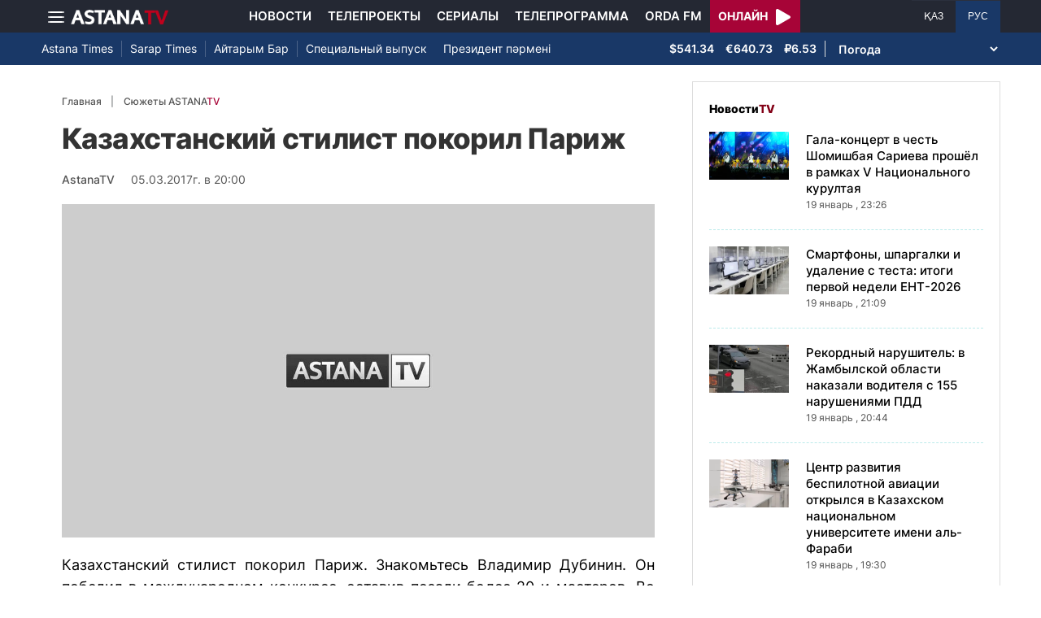

--- FILE ---
content_type: text/html; charset=UTF-8
request_url: https://astanatv.kz/ru/news/11788/
body_size: 9674
content:
<!DOCTYPE html>
<html lang="ru" class="no-js" >
<head >
    <meta charset="utf-8">
    <meta name="viewport" content="width=device-width, initial-scale=1, shrink-to-fit=no">
    <meta name="robots" content="follow, index, max-snippet:-1, max-video-preview:-1, max-image-preview:large" />
<meta property="og:type" content="website" />
<meta charset="UTF-8" />


    <title>Казахстанский стилист покорил Париж</title>
    <meta name="description" content="Казахстанский стилист покорил Париж. Знакомьтесь Владимир Дубинин. Онпобедил в международном конкурсе, оставив позади более 20-и мастеров. Вофранцузской столице наш земляк удостоился звания – «Парикмахер Высокой моды». Аего образ «Богиня вселенной» поразил супер профессиональное жюри. В интервьюнашей программе Владимир признался, победа для него стала неожиданностью. Вкакой-то момент даже собирался покинуть церемонию, вспоминает стилист.">
        
    <meta name="robots" content="follow, index, max-snippet:-1, max-video-preview:-1, max-image-preview:large"/>

    <meta property="og:site_name" content="Телеканал «Астана»"/>
    <meta property="og:type" content="article">
    <meta property="og:title"
          content=" Казахстанский стилист покорил Париж"/>
    <meta property="og:url" content="https://astanatv.kz/ru/news/11788/"/>
    <meta property="og:description"
          content="Казахстанский стилист покорил Париж. Знакомьтесь Владимир Дубинин. Онпобедил в международном конкурсе, оставив позади более 20-и мастеров. Вофранцузской столице наш земляк удостоился звания – «Парикмахер Высокой моды». Аего образ «Богиня вселенной» поразил супер профессиональное жюри. В интервьюнашей программе Владимир признался, победа для него стала неожиданностью. Вкакой-то момент даже собирался покинуть церемонию, вспоминает стилист."/>
    <meta property="og:locale" content="ru_RU"/>
    <meta property="og:image"
          content="/build/static/noimg.jpg"/>
    <meta property="og:image:alt" content=" Казахстанский стилист покорил Париж"/>
    <meta property="og:image:secure_url"
          content="/build/static/noimg.jpg"/>
    <meta property="og:image:width" content="1200"/>
    <meta property="og:image:height" content="600"/>
    <meta property="og:image:type" content="image/jpeg"/>
    <meta property="og:updated_time" content="2017-03-05T20:00:00+00:00"/>

    
    <meta property="article:section" content="Новости"/>
    <meta property="article:published_time" content="2017-03-05T20:00:00+00:00"/>
    <meta property="article:modified_time" content="2017-03-05T20:00:00+00:00"/>

    <meta property="twitter:image"
          content="/build/static/noimg.jpg"/>
    <meta property="twitter:card" content="summary_large_image"/>
    <meta property="twitter:title" content=" Казахстанский стилист покорил Париж"/>
    <meta property="twitter:description"
          content="Казахстанский стилист покорил Париж. Знакомьтесь Владимир Дубинин. Онпобедил в международном конкурсе, оставив позади более 20-и мастеров. Вофранцузской столице наш земляк удостоился звания – «Парикмахер Высокой моды». Аего образ «Богиня вселенной» поразил супер профессиональное жюри. В интервьюнашей программе Владимир признался, победа для него стала неожиданностью. Вкакой-то момент даже собирался покинуть церемонию, вспоминает стилист."/>

    <meta name="_mg-domain-verification" content="aedf7e65945aa1dbdfde0761437f1148"/>

    <link rel="canonical" href="https://astanatv.kz/ru/news/11788/"/>

    

        <link href="https://astanatv.kz/ru/amp/news/11788/" rel="amphtml"/>

    <link rel="preconnect" href="https://fonts.googleapis.com">
    <link rel="preconnect" href="https://fonts.gstatic.com" crossorigin>

                <script type="application/ld+json">{"@context":"https:\/\/schema.org","@type":"WebSite","@id":"https:\/\/astanatv.kz\/#website","url":"https:\/\/astanatv.kz\/","name":"\u0422\u0435\u043b\u0435\u043a\u0430\u043d\u0430\u043b \u00ab\u0410\u0441\u0442\u0430\u043d\u0430\u00bb","potentialAction":{"@type":"SearchAction","target":"https:\/\/astanatv.kz\/ru\/search\/?search_text={search_term_string}","query-input":"required name=search_term_string"}}</script>
        <script type="application/ld+json">{"@context":"https:\/\/schema.org","@type":"Organization","@id":"https:\/\/astanatv.kz\/#organization","name":"\u0422\u0435\u043b\u0435\u043a\u0430\u043d\u0430\u043b \u00ab\u0410\u0441\u0442\u0430\u043d\u0430\u00bb","email":"astanatv@astv.kz","url":"https:\/\/astanatv.kz\/","sameAs":["https:\/\/www.facebook.com\/astanatv.kz","https:\/\/www.youtube.com\/channel\/UCW_q74Noz35H7H39aoY4Vog","https:\/\/www.youtube.com\/channel\/UC3Pfd0RWKrcxzonhvFI2RVg","https:\/\/www.youtube.com\/@astanatvshow","https:\/\/www.instagram.com\/astanatv.kz\/","https:\/\/www.instagram.com\/astana.series\/?theme=dark","https:\/\/twitter.com\/AstanaTV","https:\/\/t.me\/astana_arnasy","https:\/\/www.tiktok.com\/@astanaseries?lang=ru-RU","https:\/\/www.tiktok.com\/@astanatvt?lang=ru-RU","https:\/\/aitube.page.link\/wt2b"],"address":{"@type":"PostalAddress","streetAddress":"\u0443\u043b\u0438\u0446\u0430 \u0416\u0435\u043b\u0442\u043e\u043a\u0441\u0430\u043d, 51","addressLocality":"\u0433. \u0410\u0441\u0442\u0430\u043d\u0430","addressRegion":"\u0433. \u0410\u0441\u0442\u0430\u043d\u0430","postalCode":"010000","addressCountry":{"@type":"Country","name":"KZ"}},"contactPoint":{"@type":"ContactPoint","telephone":"+7 (7172) 39-37-58","contactType":"technical support"},"logo":{"@type":"ImageObject","url":"https:\/\/astanatv.kz\/build\/static\/default.png","width":1200,"height":180}}</script>
    

    <script type="application/ld+json">{"@context":"https:\/\/schema.org","@type":"NewsArticle","name":" \u041a\u0430\u0437\u0430\u0445\u0441\u0442\u0430\u043d\u0441\u043a\u0438\u0439 \u0441\u0442\u0438\u043b\u0438\u0441\u0442 \u043f\u043e\u043a\u043e\u0440\u0438\u043b \u041f\u0430\u0440\u0438\u0436","headline":" \u041a\u0430\u0437\u0430\u0445\u0441\u0442\u0430\u043d\u0441\u043a\u0438\u0439 \u0441\u0442\u0438\u043b\u0438\u0441\u0442 \u043f\u043e\u043a\u043e\u0440\u0438\u043b \u041f\u0430\u0440\u0438\u0436","description":"\u041a\u0430\u0437\u0430\u0445\u0441\u0442\u0430\u043d\u0441\u043a\u0438\u0439 \u0441\u0442\u0438\u043b\u0438\u0441\u0442 \u043f\u043e\u043a\u043e\u0440\u0438\u043b \u041f\u0430\u0440\u0438\u0436. \u0417\u043d\u0430\u043a\u043e\u043c\u044c\u0442\u0435\u0441\u044c \u0412\u043b\u0430\u0434\u0438\u043c\u0438\u0440 \u0414\u0443\u0431\u0438\u043d\u0438\u043d. \u041e\u043d\u043f\u043e\u0431\u0435\u0434\u0438\u043b \u0432 \u043c\u0435\u0436\u0434\u0443\u043d\u0430\u0440\u043e\u0434\u043d\u043e\u043c \u043a\u043e\u043d\u043a\u0443\u0440\u0441\u0435, \u043e\u0441\u0442\u0430\u0432\u0438\u0432 \u043f\u043e\u0437\u0430\u0434\u0438 \u0431\u043e\u043b\u0435\u0435 20-\u0438 \u043c\u0430\u0441\u0442\u0435\u0440\u043e\u0432. \u0412\u043e\u0444\u0440\u0430\u043d\u0446\u0443\u0437\u0441\u043a\u043e\u0439 \u0441\u0442\u043e\u043b\u0438\u0446\u0435 \u043d\u0430\u0448 \u0437\u0435\u043c\u043b\u044f\u043a \u0443\u0434\u043e\u0441\u0442\u043e\u0438\u043b\u0441\u044f \u0437\u0432\u0430\u043d\u0438\u044f \u2013 \u00ab\u041f\u0430\u0440\u0438\u043a\u043c\u0430\u0445\u0435\u0440 \u0412\u044b\u0441\u043e\u043a\u043e\u0439 \u043c\u043e\u0434\u044b\u00bb. \u0410\u0435\u0433\u043e \u043e\u0431\u0440\u0430\u0437 \u00ab\u0411\u043e\u0433\u0438\u043d\u044f \u0432\u0441\u0435\u043b\u0435\u043d\u043d\u043e\u0439\u00bb \u043f\u043e\u0440\u0430\u0437\u0438\u043b \u0441\u0443\u043f\u0435\u0440 \u043f\u0440\u043e\u0444\u0435\u0441\u0441\u0438\u043e\u043d\u0430\u043b\u044c\u043d\u043e\u0435 \u0436\u044e\u0440\u0438. \u0412 \u0438\u043d\u0442\u0435\u0440\u0432\u044c\u044e\u043d\u0430\u0448\u0435\u0439 \u043f\u0440\u043e\u0433\u0440\u0430\u043c\u043c\u0435 \u0412\u043b\u0430\u0434\u0438\u043c\u0438\u0440 \u043f\u0440\u0438\u0437\u043d\u0430\u043b\u0441\u044f, \u043f\u043e\u0431\u0435\u0434\u0430 \u0434\u043b\u044f \u043d\u0435\u0433\u043e \u0441\u0442\u0430\u043b\u0430 \u043d\u0435\u043e\u0436\u0438\u0434\u0430\u043d\u043d\u043e\u0441\u0442\u044c\u044e. \u0412\u043a\u0430\u043a\u043e\u0439-\u0442\u043e \u043c\u043e\u043c\u0435\u043d\u0442 \u0434\u0430\u0436\u0435 \u0441\u043e\u0431\u0438\u0440\u0430\u043b\u0441\u044f \u043f\u043e\u043a\u0438\u043d\u0443\u0442\u044c \u0446\u0435\u0440\u0435\u043c\u043e\u043d\u0438\u044e, \u0432\u0441\u043f\u043e\u043c\u0438\u043d\u0430\u0435\u0442 \u0441\u0442\u0438\u043b\u0438\u0441\u0442.","articleBody":"\u041a\u0430\u0437\u0430\u0445\u0441\u0442\u0430\u043d\u0441\u043a\u0438\u0439 \u0441\u0442\u0438\u043b\u0438\u0441\u0442 \u043f\u043e\u043a\u043e\u0440\u0438\u043b \u041f\u0430\u0440\u0438\u0436. \u0417\u043d\u0430\u043a\u043e\u043c\u044c\u0442\u0435\u0441\u044c \u0412\u043b\u0430\u0434\u0438\u043c\u0438\u0440 \u0414\u0443\u0431\u0438\u043d\u0438\u043d. \u041e\u043d\r\n\u043f\u043e\u0431\u0435\u0434\u0438\u043b \u0432 \u043c\u0435\u0436\u0434\u0443\u043d\u0430\u0440\u043e\u0434\u043d\u043e\u043c \u043a\u043e\u043d\u043a\u0443\u0440\u0441\u0435, \u043e\u0441\u0442\u0430\u0432\u0438\u0432 \u043f\u043e\u0437\u0430\u0434\u0438 \u0431\u043e\u043b\u0435\u0435 20-\u0438 \u043c\u0430\u0441\u0442\u0435\u0440\u043e\u0432. \u0412\u043e\r\n\u0444\u0440\u0430\u043d\u0446\u0443\u0437\u0441\u043a\u043e\u0439 \u0441\u0442\u043e\u043b\u0438\u0446\u0435 \u043d\u0430\u0448 \u0437\u0435\u043c\u043b\u044f\u043a \u0443\u0434\u043e\u0441\u0442\u043e\u0438\u043b\u0441\u044f \u0437\u0432\u0430\u043d\u0438\u044f \u2013 \u00ab\u041f\u0430\u0440\u0438\u043a\u043c\u0430\u0445\u0435\u0440 \u0412\u044b\u0441\u043e\u043a\u043e\u0439 \u043c\u043e\u0434\u044b\u00bb. \u0410\r\n\u0435\u0433\u043e \u043e\u0431\u0440\u0430\u0437 \u00ab\u0411\u043e\u0433\u0438\u043d\u044f \u0432\u0441\u0435\u043b\u0435\u043d\u043d\u043e\u0439\u00bb \u043f\u043e\u0440\u0430\u0437\u0438\u043b \u0441\u0443\u043f\u0435\u0440 \u043f\u0440\u043e\u0444\u0435\u0441\u0441\u0438\u043e\u043d\u0430\u043b\u044c\u043d\u043e\u0435 \u0436\u044e\u0440\u0438. \u0412 \u0438\u043d\u0442\u0435\u0440\u0432\u044c\u044e\r\n\u043d\u0430\u0448\u0435\u0439 \u043f\u0440\u043e\u0433\u0440\u0430\u043c\u043c\u0435 \u0412\u043b\u0430\u0434\u0438\u043c\u0438\u0440 \u043f\u0440\u0438\u0437\u043d\u0430\u043b\u0441\u044f, \u043f\u043e\u0431\u0435\u0434\u0430 \u0434\u043b\u044f \u043d\u0435\u0433\u043e \u0441\u0442\u0430\u043b\u0430 \u043d\u0435\u043e\u0436\u0438\u0434\u0430\u043d\u043d\u043e\u0441\u0442\u044c\u044e. \u0412\r\n\u043a\u0430\u043a\u043e\u0439-\u0442\u043e \u043c\u043e\u043c\u0435\u043d\u0442 \u0434\u0430\u0436\u0435 \u0441\u043e\u0431\u0438\u0440\u0430\u043b\u0441\u044f \u043f\u043e\u043a\u0438\u043d\u0443\u0442\u044c \u0446\u0435\u0440\u0435\u043c\u043e\u043d\u0438\u044e, \u0432\u0441\u043f\u043e\u043c\u0438\u043d\u0430\u0435\u0442 \u0441\u0442\u0438\u043b\u0438\u0441\u0442.\r\n\r\n\u0412\u043b\u0430\u0434\u0438\u043c\u0438\u0440 \u0414\u0443\u0431\u0438\u043d\u0438\u043d, \u043f\u043e\u0431\u0435\u0434\u0438\u0442\u0435\u043b\u044c \u043a\u043e\u043d\u043a\u0443\u0440\u0441\u0430 \u00abHCF Trophy International Hairdesign Contest\u00bb:\r\n\r\n\u041f\u0435\u0440\u0432\u043e\u0435 \u043c\u0435\u0441\u0442\u043e \u043e\u0431\u044a\u044f\u0432\u0438\u043b\u0438 \u0438 \u044f \u0443\u0436\u0435 \u0441\u0434\u0435\u043b\u0430\u043b \u0448\u0430\u0433 \u043d\u0430\u0437\u0430\u0434, \u0434\u0443\u043c\u0430\u044e \u043d\u0430\u0434\u043e\r\n\u043e\u0442\u0441\u044e\u0434\u0430 \u0443\u0445\u043e\u0434\u0438\u0442\u044c, \u0441\u043e \u0441\u0446\u0435\u043d\u044b, \u0434\u0443\u043c\u0430\u044e \u043d\u0443 \u0432\u0441\u0435 \u043f\u0440\u043e\u043b\u0435\u0442\u0435\u043b\u2026, \u043a\u0430\u043a \u0444\u0430\u043d\u0435\u0440\u0430 \u043d\u0430\u0434 \u041f\u0430\u0440\u0438\u0436\u0435\u043c?\r\n\u041a\u0441\u0442\u0430\u0442\u0438 \u0432 \u043f\u0440\u044f\u043c\u043e\u043c \u0441\u043c\u044b\u0441\u043b\u0435 \u044d\u0442\u043e\u0433\u043e \u0441\u043b\u043e\u0432\u0430. \u0418 \u043e\u0431\u044a\u044f\u0432\u043b\u044f\u044e\u0442 \u0432\u0438\u043d\u0435\u0440 \u2013 \u0412\u043b\u0430\u0434\u0438\u043c\u0438\u0440 \u0414\u0443\u0431\u0438\u043d\u0438\u043d,\r\n\u043a\u043e\u043d\u0435\u0447\u043d\u043e \u044d\u043c\u043e\u0446\u0438\u0438 \u0441\u0447\u0430\u0441\u0442\u044c\u0435, \u0440\u0430\u0434\u043e\u0441\u0442\u044c, \u0447\u0442\u043e \u044f \u043b\u0443\u0447\u0448\u0438\u0439\u00bb.\r\n\r\n\r\n\r\n\r\n\u0412\u043b\u0430\u0434\u0438\u043c\u0438\u0440 \u0414\u0443\u0431\u0438\u043d\u0438\u043d \u0440\u043e\u0434\u0438\u043b\u0441\u044f \u0438 \u0432\u044b\u0440\u043e\u0441 \u0432 \u0423\u0441\u0442\u044c-\u041a\u0430\u043c\u0435\u043d\u043e\u0433\u043e\u0440\u0441\u043a\u0435. \u0421\u0435\u0439\u0447\u0430\u0441 \u0436\u0438\u0432\u0435\u0442 \u043d\u0430\r\n2 \u0433\u043e\u0440\u043e\u0434\u0430, \u0438\u043c\u0435\u0435\u0442 \u0441\u043e\u0431\u0441\u0442\u0432\u0435\u043d\u043d\u044b\u0439 \u0441\u0430\u043b\u043e\u043d \u0432 \u041c\u043e\u0441\u043a\u0432\u0435. \u0421\u0442\u0438\u043b\u0438\u0441\u0442 \u043c\u0435\u0447\u0442\u0430\u0435\u0442 \u043f\u043e\u0434\u043d\u044f\u0442\u044c \u043f\u0430\u0440\u0438\u043a\u043c\u0430\u0445\u0435\u0440\u0441\u043a\u043e\u0435\r\n\u0434\u0435\u043b\u043e \u0432 \u041a\u0430\u0437\u0430\u0445\u0441\u0442\u0430\u043d\u0435 \u043d\u0430 \u0431\u043e\u043b\u0435\u0435 \u0432\u044b\u0441\u043e\u043a\u0438\u0439 \u0443\u0440\u043e\u0432\u0435\u043d\u044c. \u0412 \u0431\u043b\u0438\u0436\u0430\u0439\u0448\u0435\u0435 \u0432\u0440\u0435\u043c\u044f \u043e\u043d \u043d\u0430\u043c\u0435\u0440\u0435\u043d\r\n\u043e\u0442\u043a\u0440\u044b\u0442\u044c \u0443\u0447\u0435\u0431\u043d\u044b\u0439 \u0446\u0435\u043d\u0442\u0440, \u0433\u0434\u0435 \u0441\u043c\u043e\u0433\u0443\u0442 \u043f\u043e\u0432\u044b\u0448\u0430\u0442\u044c \u0441\u0432\u043e\u0438 \u043d\u0430\u0432\u044b\u043a\u0438 \u043e\u0442\u0435\u0447\u0435\u0441\u0442\u0432\u0435\u043d\u043d\u044b\u0435 \u043c\u0430\u0441\u0442\u0435\u0440\u0430.\r\n\u041f\u043e\u0434\u0434\u0435\u0440\u0436\u0430\u0442\u044c \u043a\u0430\u0437\u0430\u0445\u0441\u0442\u0430\u043d\u0446\u0430 \u0443\u0436\u0435 \u0441\u043e\u0433\u043b\u0430\u0441\u0438\u043b\u0430\u0441\u044c \u0438\u0437\u0432\u0435\u0441\u0442\u043d\u0430\u044f \u0444\u0440\u0430\u043d\u0446\u0443\u0437\u0441\u043a\u0430\u044f \u043a\u043e\u043c\u043f\u0430\u043d\u0438\u044f.\u0026nbsp;\u0026nbsp;\r\n\r\n\r\n\r\n\r\n","dateCreated":"2017-03-05T20:00:00+00:00","datePublished":"2017-03-05T20:00:00+00:00","dateModified":"2017-03-05T20:00:00+00:00","articleSection":"\u041d\u043e\u0432\u043e\u0441\u0442\u0438","publisher":{"@type":"Organization","name":"\u0422\u0435\u043b\u0435\u043a\u0430\u043d\u0430\u043b \u00ab\u0410\u0441\u0442\u0430\u043d\u0430\u00bb","url":"\/","address":{"@type":"PostalAddress","streetAddress":"\u0443\u043b\u0438\u0446\u0430 \u0416\u0435\u043b\u0442\u043e\u043a\u0441\u0430\u043d, 51","addressLocality":"\u0433. \u0410\u0441\u0442\u0430\u043d\u0430","addressRegion":"\u0433. \u0410\u0441\u0442\u0430\u043d\u0430","postalCode":"010000","addressCountry":{"@type":"Country","name":"KZ"}},"contactPoint":{"@type":"ContactPoint","telephone":"+7 (7172) 39-37-58","contactType":"technical support"},"logo":{"@type":"ImageObject","url":"https:\/\/astanatv.kz\/build\/static\/default.png","width":1200,"height":180},"sameAs":["https:\/\/www.facebook.com\/astanatv.kz","https:\/\/www.youtube.com\/channel\/UCW_q74Noz35H7H39aoY4Vog","https:\/\/www.youtube.com\/channel\/UC3Pfd0RWKrcxzonhvFI2RVg","https:\/\/www.youtube.com\/@astanatvshow","https:\/\/www.instagram.com\/astanatv.kz\/","https:\/\/www.instagram.com\/astana.series\/?theme=dark","https:\/\/twitter.com\/AstanaTV","https:\/\/t.me\/astana_arnasy","https:\/\/www.tiktok.com\/@astanaseries?lang=ru-RU","https:\/\/www.tiktok.com\/@astanatvt?lang=ru-RU","https:\/\/aitube.page.link\/wt2b"]},"url":"https:\/\/astanatv.kz\/ru\/news\/11788\/","mainEntityOfPage":{"@type":"WebPage","@id":"https:\/\/astanatv.kz\/ru\/news\/11788\/","name":" \u041a\u0430\u0437\u0430\u0445\u0441\u0442\u0430\u043d\u0441\u043a\u0438\u0439 \u0441\u0442\u0438\u043b\u0438\u0441\u0442 \u043f\u043e\u043a\u043e\u0440\u0438\u043b \u041f\u0430\u0440\u0438\u0436"},"author":{"@type":"Person","name":"\u0420\u0435\u0434\u0430\u043a\u0446\u0438\u044f","url":"\/"}}</script>
    <script type="application/ld+json">{"@context":"https:\/\/schema.org","@type":"BreadcrumbList","itemListElement":[{"@type":"ListItem","position":1,"item":{"@id":"https:\/\/astanatv.kz\/ru\/","url":"https:\/\/astanatv.kz\/ru\/","name":"\u0422\u0435\u043b\u0435\u043a\u0430\u043d\u0430\u043b \u00ab\u0410\u0441\u0442\u0430\u043d\u0430\u00bb"}},{"@type":"ListItem","position":2,"item":{"@id":"https:\/\/astanatv.kz\/ru\/news\/","url":"https:\/\/astanatv.kz\/ru\/news\/","name":"\u041f\u043e\u0441\u043b\u0435\u0434\u043d\u0438\u0435 \u043d\u043e\u0432\u043e\u0441\u0442\u0438"}},{"@type":"ListItem","position":3,"item":{"@id":"https:\/\/astanatv.kz\/ru\/news\/11788\/","url":"https:\/\/astanatv.kz\/ru\/news\/11788\/","name":" \u041a\u0430\u0437\u0430\u0445\u0441\u0442\u0430\u043d\u0441\u043a\u0438\u0439 \u0441\u0442\u0438\u043b\u0438\u0441\u0442 \u043f\u043e\u043a\u043e\u0440\u0438\u043b \u041f\u0430\u0440\u0438\u0436"}}]}</script>
    
        <link rel="stylesheet" href="/build/news-view.19765b85.css">

            <link rel="stylesheet" href="/build/app.b63f0b43.css">
    

    <link href="/custom.css?1755861068" type="text/css" rel="stylesheet"/>
    <link rel="shortcut icon" href="/favicon.ico">
<link rel="icon" sizes="16x16" type="image/png" href="/build/favicons/favicon-16x16.png">
<link rel="icon" sizes="32x32" type="image/png" href="/build/favicons/favicon-32x32.png">
<link rel="icon" sizes="96x96" type="image/png" href="/build/favicons/favicon-96x96.png">

<link rel="icon" type="image/png" sizes="36x36" href="/build/favicons/android-icon-36x36.png">
<link rel="icon" type="image/png" sizes="48x48" href="/build/favicons/android-icon-48x48.png">
<link rel="icon" type="image/png" sizes="72x72" href="/build/favicons/android-icon-72x72.png">
<link rel="icon" type="image/png" sizes="96x96" href="/build/favicons/android-icon-96x96.png">
<link rel="icon" type="image/png" sizes="144x144" href="/build/favicons/android-icon-144x144.png">
<link rel="icon" type="image/png" sizes="192x192" href="/build/favicons/android-icon-192x192.png">

<link rel="apple-touch-icon" href="/build/favicons/apple-icon.png">
<link rel="apple-touch-icon" sizes="57x57" href="/build/favicons/apple-icon-57x57.png">
<link rel="apple-touch-icon" sizes="60x60" href="/build/favicons/apple-icon-60x60.png">
<link rel="apple-touch-icon" sizes="72x72" href="/build/favicons/apple-icon-72x72.png">
<link rel="apple-touch-icon" sizes="76x76" href="/build/favicons/apple-icon-76x76.png">
<link rel="apple-touch-icon" sizes="114x114" href="/build/favicons/apple-icon-114x114.png">
<link rel="apple-touch-icon" sizes="120x120" href="/build/favicons/apple-icon-120x120.png">
<link rel="apple-touch-icon" sizes="144x144" href="/build/favicons/apple-icon-144x144.png">
<link rel="apple-touch-icon" sizes="152x152" href="/build/favicons/apple-icon-152x152.png">
<link rel="apple-touch-icon" sizes="180x180" href="/build/favicons/apple-icon-180x180.png">
<link rel="apple-touch-icon" href="/build/favicons/apple-icon-precomposed.png">

<meta name="msapplication-TileImage" content="/build/favicons/ms-icon-70x70.png">
<meta name="msapplication-TileImage" content="/build/favicons/ms-icon-144x144.png">
<meta name="msapplication-TileImage" content="/build/favicons/ms-icon-150x150.png">
<meta name="msapplication-TileImage" content="/build/favicons/ms-icon-310x310.png">

<link rel="manifest" href="/build/favicons/manifest.json">
<meta name="msapplication-TileColor" content="#ffffff">
<meta name="theme-color" content="#ffffff">

            <!-- Google tag (gtag.js) -->
        <script async src="https://www.googletagmanager.com/gtag/js?id=G-87711N2DNR"></script>
        <script>
            window.dataLayer = window.dataLayer || [];
            function gtag(){dataLayer.push(arguments);}
            gtag('js', new Date());

            gtag('config', 'G-87711N2DNR');
        </script>

        <!-- Yandex.Metrika counter -->
        <script type="text/javascript" >
            (function(m,e,t,r,i,k,a){m[i]=m[i]||function(){(m[i].a=m[i].a||[]).push(arguments)};
                m[i].l=1*new Date();
                for (var j = 0; j < document.scripts.length; j++) {if (document.scripts[j].src === r) { return; }}
                k=e.createElement(t),a=e.getElementsByTagName(t)[0],k.async=1,k.src=r,a.parentNode.insertBefore(k,a)})
            (window, document, "script", "https://mc.yandex.ru/metrika/tag.js", "ym");

            ym(52340530, "init", {
                clickmap:true,
                trackLinks:true,
                accurateTrackBounce:true
            });
        </script>
        <noscript><div><img src="https://mc.yandex.ru/watch/52340530" style="position:absolute; left:-9999px;" alt="" /></div></noscript>
        <!-- /Yandex.Metrika counter -->
        <script charset="UTF-8" src="//web.webpushs.com/js/push/233b2eb5c2931d32c61cb9645acba7da_1.js" defer></script>
</head>
<body>
<header class="header sticky-xl-top">
    <div class="section">
        <div class="section section--first">
            <div class="container">
                <div class="row d-flex justify-content-between">
                    <div class="col-2 d-flex  align-items-center">
                        <a class="menu-bars d-block"
                           onclick="document.getElementById('offCanvasLeftOverlap').classList.add('is-open');document.getElementById('js-off-canvas-overlay').classList.add('is-visible');"><i><span></span><span></span><span></span></i></a>

                        <a href="/ru/" class="d-block">
                            <img src="/build/static/astanatv-logo.png"
                                 width="120"
                                 height="18"
                                 alt="logo"
                            ></a>
                    </div>
                                            <div class="col-8 menu d-flex justify-content-center align-items-center">
                            <a href="/ru/news/" class="menu__item xl-p-10">Новости</a>
                            <a href="/ru/projects"
                               class="menu__item xl-p-10">Телепроекты</a>
                            <a href="/ru/serials/"
                               class="menu__item xl-p-10">Сериалы</a>
                            <a href="/ru/program/"
                               class="menu__item xl-p-10">Телепрограмма</a>
                            <a href="https://orda.fm/" target="_blank" class="menu__item xl-p-10">Orda FM</a>
                            <a class="header-live-link" href="/ru/live">
                                <div class="live-btn">
                                    <span class="live-text">Онлайн</span>
                                    <span class="live-icon">
                            <svg class="play-live-img" xmlns="http://www.w3.org/2000/svg" width="18px"
                                 viewBox="0 0 448 512"><path
                                    d="M424.4 214.7L72.4 6.6C43.8-10.3 0 6.1 0 47.9V464c0 37.5 40.7 60.1 72.4 41.3l352-208c31.4-18.5 31.5-64.1 0-82.6z"/></svg>
                        </span>
                                </div>
                            </a>
                        </div>
                    
                    <div class="col-2 languages d-flex justify-content-end align-items-center">
                        <a href="/kz/"
                           class="languages__item  ">ҚАЗ</a>
                        <a href="/ru/"
                           class="languages__item languages__item--active">РУС</a>
                    </div>
                </div>
            </div>
        </div>

                    <div class="section section--second">
                <div class="container">
                    <div class="d-flex justify-content-between">
                        <div class="col-0 secondary-menu d-flex align-items-center">
                            <a href="/ru/projects/1/"
                               class="secondary-menu__item secondary-menu__item--border">Astana Times</a>
                            <a href="/ru/projects/169/"
                               class="secondary-menu__item secondary-menu__item--border">Sarap Times</a>
                            <a href="/ru/projects/71/"
                               class="secondary-menu__item secondary-menu__item--border">Айтарым Бар</a>
                                                        <a href="/ru/projects/55/"
                               class="secondary-menu__item ">Специальный выпуск</a>
                            <a href="/ru/projects/189/" class="secondary-menu__item ">Президент
                                пәрмені</a>
                                                    </div>
                        <div class="col-0 d-flex d-flex  align-items-center justify-content-end">
                                <div class="currency" >
                    <span class="currency__item"  title="курс НБРК на 19.09.2025">$541.34</span>                                                        <span class="currency__item"  title="курс НБРК на 19.09.2025">€640.73</span>                                                        <span class="currency__item"  title="курс НБРК на 19.09.2025">₽6.53</span>            </div>

                                <div class="weather">
        <select class="weather__select">
            <option selected>Погода</option>
                            <option>Астана 11.4°</option>
                                        <option>Алматы 14.4°</option>
                                        <option>Шымкент 14.7°</option>
                                        <option>Актау 19.3°</option>
            
                            <option>Актобе 13.1°</option>
                                        <option>Атырау 19.4°</option>
                                        <option>Жезказган 12.6°</option>
                                        <option>Кокшетау 10.5°</option>
                                        <option>Караганды 10°</option>
                                        <option>Костанай 13.1°</option>
                                        <option>Кызылорда 12.9°</option>
                                        <option>Уральск 16°</option>
                                        <option>Усть-Каменогорск 10.2°</option>
                                        <option>Павлодар 12.9°</option>
                                        <option>Петропавловск 12.3°</option>
                                        <option>Семей 8.2°</option>
                                        <option>Талдыкорган 12.2°</option>
                                        <option>Тараз 14.9°</option>
                                        <option>Туркестан 14.9°</option>
                    </select>
    </div>

                        </div>
                    </div>
                </div>
            </div>
            </div>
</header>
<div class="off-canvas position-left" id="offCanvasLeftOverlap">
    <div class="d-flex justify-content-between align-items-center xs-mt-20">
        <div>
            <a href="/" class="sideLogo">
                <img class="" width="145" height="20"
                     src="/build/static/astanatv-logo.png" alt="logo"></a>
        </div>
        <div class="close-button text-center"
             onclick="document.getElementById('offCanvasLeftOverlap').classList.remove('is-open');document.getElementById('js-off-canvas-overlay').classList.remove('is-visible');"
        >
            <span>×</span>
        </div>
    </div>

    <ul class="side-menu side-menu xs-mt-40 xs-pl-0 xs-pl-0">
        <li class="menu-link">
            <a href="/ru/news/" class="nav-link xl-ml-20">Новости</a>
        </li>
                <li class="menu-link">
            <a href="/ru/projects" class="nav-link xl-ml-20">Телепроекты</a>
        </li>
        <li class="menu-link">
            <a href="/ru/serials/" class="nav-link xl-ml-20">Сериалы</a>
        </li>
        <li class="menu-link">
            <a href="/ru/live" class="nav-link xl-ml-20">Прямой эфир</a>
        </li>
        <li class="menu-link">
            <a href="/ru/program/" class="nav-link xl-ml-20">Телепрограмма</a>
        </li>
        <li class="menu-link">
            <a href="https://orda.fm/" class="nav-link xl-ml-20">Orda FM</a>
        </li>
        <li class="menu-link">
            <a href="/ru/contacts" class="nav-link xl-ml-20">Контакты</a>
        </li>
    </ul>
</div>
<div class="js-off-canvas-overlay is-overlay-fixed" id="js-off-canvas-overlay" onclick="document.getElementById('offCanvasLeftOverlap').classList.remove('is-open');document.getElementById('js-off-canvas-overlay').classList.remove('is-visible');"></div>


    
    <div class="container">
        <div class="row news">
            <div class="col-xl-8">
                <div class="news-view__wrapper xl-p-25 xl-pt-20 xl-mb-20"
     data-url="/ru/news/11788/"
     data-title=" Казахстанский стилист покорил Париж"
     data-id="11788"
>
    <nav aria-label="breadcrumb">
        <ol class="breadcrumb">
            <li class="breadcrumb-item"><a href="/">Главная</a></li>
            <li class="breadcrumb-item active" aria-current="page">
                <a href="/ru/news/" class="active text-uppercase">
                    Сюжеты ASTANA<span class="red">TV</span>
                </a>
            </li>
        </ol>
    </nav>

    <h1 class="news__title xl-mb-20 xs-mb-20"> Казахстанский стилист покорил Париж</h1>

    <div class="news-info d-flex align-items-center xl-mb-20">
        <div class="news-author xl-mr-10">
                            <span class="news-author__username xs-mr-10">AstanaTV</span>
                    </div>
        <div class="news__date">
            05.03.2017г. в 20:00
        </div>
    </div>
    <div class="news-img-div">
                    <img data-src="/build/static/noimg.jpg"
                 src="/build/static/noimg.jpg"
                 alt=" Казахстанский стилист покорил Париж" fetchpriority="high"
                 class="news__image lazy"
            />
            </div>
                                                                                                    
    <div class="news-full-text">
        <p style="text-align:
justify;text-justify:inter-ideograph;Times New Roman&quot;,&quot;serif&quot;;background:yellow">Казахстанский стилист покорил Париж. Знакомьтесь Владимир Дубинин. Он
победил в международном конкурсе, оставив позади более 20-и мастеров. Во
французской столице наш земляк удостоился звания – «Парикмахер Высокой моды». А
его образ «Богиня вселенной» поразил супер профессиональное жюри. В интервью
нашей программе Владимир признался, победа для него стала неожиданностью. В
какой-то момент даже собирался покинуть церемонию, вспоминает стилист.</p>

<p style="text-align:justify;text-justify:
inter-ideograph"><b>Владимир Дубинин, победитель конкурса «HCF Trophy International Hairdesign Contest»:</b></p>

<p style="text-align:justify;text-justify:
inter-ideograph"><i>Первое место объявили и я уже сделал шаг назад, думаю надо
отсюда уходить, со сцены, думаю ну все пролетел…, как фанера над Парижем?
Кстати в прямом смысле этого слова. И объявляют винер – Владимир Дубинин,
конечно эмоции счастье, радость, что я лучший».</i></p>

<p>
</p>

<p style="
text-align:justify;text-justify:inter-ideograph;Times New Roman&quot;,&quot;serif&quot;;">Владимир Дубинин родился и вырос в Усть-Каменогорске. Сейчас живет на
2 города, имеет собственный салон в Москве. Стилист мечтает поднять парикмахерское
дело в Казахстане на более высокий уровень. В ближайшее время он намерен
открыть учебный центр, где смогут повышать свои навыки отечественные мастера.
Поддержать казахстанца уже согласилась известная французская компания.<span id="pastemarkerend">&nbsp;</span>&nbsp;

<br>

<br><iframe width="560" height="315" src="https://www.youtube.com/embed/XxYvuygcxg0" frameborder="0" allowfullscreen=""></iframe><span style="Times New Roman&quot;,&quot;serif&quot;;Times New Roman&quot;"></span></p>


        
        
        <div class="partner-div">
            <script src="https://smi24.kz/js/widget.js?id=8b1ab13db2cba3fc152a" async></script>
            <div data-smi-widget-id="86"></div>
        </div>


        <div class="next-prev-news xl-mb-40">
            <div class="row">
                <div class="col-xl-6">
                        <h3 class="next-prev-news__heading">Предыдущий материал</h3>

    <div class="news">
        <a href="/ru/news/11787/"
           class="news__link">Чем запомнился «Оскар-2017»?</a>
    </div>
                </div>
                <div class="col-xl-6">
                        <h3 class="next-prev-news__heading text-right">Следующий материал</h3>

    <div class="news text-right">
        <a href="/ru/news/11789/"
           class="news__link">Целые поселки в Восточном Казахстане остаются под снегом</a>
    </div>
                </div>
            </div>
        </div>
    </div>
</div>

                <div id="js-next-materials" style="display:none;" data-urls="[&quot;\/ru\/news\/160396\/?infinity=1&quot;,&quot;\/ru\/news\/160395\/?infinity=1&quot;,&quot;\/ru\/news\/160397\/?infinity=1&quot;,&quot;\/ru\/news\/160394\/?infinity=1&quot;,&quot;\/ru\/news\/160403\/?infinity=1&quot;]"></div>
<div class="next-materials"></div>

            </div>
                            <div class="col-xl-4">
                
                <div class="press-section xl-mb-20">
    <h2 class="press-section__title text-uppercase xl-mt-15 xl-mb-20 xs-mt-20 xs-mb-20">
        Новости<span class="red">TV</span>
    </h2>

            <div class="news-wrapper news-wrapper--border">
            <div class="row news">
                <div class="col-xl-4">
                    <a href="/ru/news/160483/">
                        <img src="/build/static/default-image.jpg"
                             data-src="https://astanatv.kz/cache/imagine/285x170/uploads/article/2026/1/19/696e5b67ccbcd130767782.jpeg"
                             alt="Гала-концерт в честь Шомишбая Сариева прошёл в рамках V Национального курултая"
                             width="155"
                             class="news__image lazy">
                    </a>
                </div>
                <div class="col-xl-8">
                    <a href="/ru/news/160483/"
                       class="news__link">Гала-концерт в честь Шомишбая Сариева прошёл в рамках V Национального курултая</a>
                    <div class="news__date">
                        19 январь
                        , 23:26
                    </div>
                </div>
            </div>
        </div>
            <div class="news-wrapper news-wrapper--border">
            <div class="row news">
                <div class="col-xl-4">
                    <a href="/ru/news/160481/">
                        <img src="/build/static/default-image.jpg"
                             data-src="https://astanatv.kz/cache/imagine/285x170/uploads/article/2026/1/19/696e576766108672898773.jpeg"
                             alt="Смартфоны, шпаргалки и удаление с теста: итоги первой недели ЕНТ-2026"
                             width="155"
                             class="news__image lazy">
                    </a>
                </div>
                <div class="col-xl-8">
                    <a href="/ru/news/160481/"
                       class="news__link">Смартфоны, шпаргалки и удаление с теста: итоги первой недели ЕНТ-2026</a>
                    <div class="news__date">
                        19 январь
                        , 21:09
                    </div>
                </div>
            </div>
        </div>
            <div class="news-wrapper news-wrapper--border">
            <div class="row news">
                <div class="col-xl-4">
                    <a href="/ru/news/160473/">
                        <img src="/build/static/default-image.jpg"
                             data-src="https://astanatv.kz/cache/imagine/285x170/uploads/article/2026/1/19/696e4368e8b50767179914.jpeg"
                             alt="Рекордный нарушитель: в Жамбылской области наказали водителя с 155 нарушениями ПДД"
                             width="155"
                             class="news__image lazy">
                    </a>
                </div>
                <div class="col-xl-8">
                    <a href="/ru/news/160473/"
                       class="news__link">Рекордный нарушитель: в Жамбылской области наказали водителя с 155 нарушениями ПДД</a>
                    <div class="news__date">
                        19 январь
                        , 20:44
                    </div>
                </div>
            </div>
        </div>
            <div class="news-wrapper news-wrapper--border">
            <div class="row news">
                <div class="col-xl-4">
                    <a href="/ru/news/160479/">
                        <img src="/build/static/default-image.jpg"
                             data-src="https://astanatv.kz/cache/imagine/285x170/uploads/article/2026/1/19/696e4a13a4b6b163095093.jpg"
                             alt="Центр развития беспилотной авиации открылся в Казахском национальном университете имени аль-Фараби"
                             width="155"
                             class="news__image lazy">
                    </a>
                </div>
                <div class="col-xl-8">
                    <a href="/ru/news/160479/"
                       class="news__link">Центр развития беспилотной авиации открылся в Казахском национальном университете имени аль-Фараби</a>
                    <div class="news__date">
                        19 январь
                        , 19:30
                    </div>
                </div>
            </div>
        </div>
            <div class="news-wrapper ">
            <div class="row news">
                <div class="col-xl-4">
                    <a href="/ru/news/160478/">
                        <img src="/build/static/default-image.jpg"
                             data-src="https://astanatv.kz/cache/imagine/285x170/uploads/article/2026/1/19/696e49b4178c7831164666.jpg"
                             alt="10-летняя девочка погибла во время ДТП с пожарной машиной в Жанаозене"
                             width="155"
                             class="news__image lazy">
                    </a>
                </div>
                <div class="col-xl-8">
                    <a href="/ru/news/160478/"
                       class="news__link">10-летняя девочка погибла во время ДТП с пожарной машиной в Жанаозене</a>
                    <div class="news__date">
                        19 январь
                        , 19:30
                    </div>
                </div>
            </div>
        </div>
    </div>
                                                                                                                                                                                                                                                                                                                                                                                </div>        </div>
    </div>

        
<footer class="footer xl-pb-60">

    <div class="container">
        <div class="xl-pt-40 xl-pb-10">
            <p class="footer__copyright">
                &copy;&nbsp;2018-2026 Телеканал «Астана». Все права защищены.
            </p>
            <p class="footer__copyright">Полное или частичное копирование материалов запрещено. При использовании материалов сайта необходима ссылка на ресурс.</p>
            <p class="footer__copyright">На сегодняшний день ТОО «Телевидение г. Астана» является одним из крупнейших медийных ресурсов страны, объединяющим в своей структуре телеканал «Астана» и радиостанцию «Орда FM» и входящим в информационный холдинг партии «AMANAT».</p>
            <p class="footer__copyright">
                ҚР, 010000 Астана қ., Желтоқсан көшесі, 51-үй
                <br>
                Тел: +7 (7172) 39-37-58
            </p>
            <p>
                                <a href="/ru/terms">Пользовательское соглашение</a>.
                <a href="/ru/message" class="fm-li-link">Послание Президента Республики Казахстан</a>
                <a href="/ru/goszakup" class="fm-li-link">Участие в госзакупках</a>
                <a href="/mk-2024-01-2.pdf" class="fm-li-link">Медиакит</a>
            </p>
        </div>
        <div class="row">
            <div class="col-xl-7">
                <div class="footer-social d-flex ">
                    <div class="footer-social__wrapper xl-p-10 xl-pl-0 d-flex justify-content-center">
                        <a href="https://www.facebook.com/astanatv.kz" class="d-block icon footer-social__fb " rel="nofollow" target="_blank" aria-label="Facebook"></a>
                    </div>
                    <div class="footer-social__wrapper xl-p-10 xl-pl-0 d-flex justify-content-center align-items-center">
                        <a href="https://twitter.com/AstanaTV" class="d-block icon footer-social__twitter" target="_blank" rel="nofollow" aria-label="Twitter"></a>
                    </div>
                    <div class="footer-social__wrapper xl-p-10 xl-pl-0 d-flex justify-content-center align-items-center">
                        <a href="https://www.instagram.com/astanatv.kz/" class="d-block icon footer-social__inst " target="_blank" rel="nofollow" aria-label="Instagram"></a>
                    </div>
                    <div class="footer-social__wrapper xl-p-10 xl-pl-0 d-flex justify-content-center align-items-center">
                        <a href="https://www.instagram.com/astana.series/" class="d-block icon footer-social__inst " target="_blank" rel="nofollow" aria-label="Instagram"></a>
                    </div>
                    <div class="footer-social__wrapper xl-p-10 xl-pl-0 d-flex justify-content-center">
                        <a href="https://t.me/astana_arnasy" class="d-block icon footer-social__telegram " target="_blank" rel="nofollow" aria-label="Telegram"></a>
                    </div>
                    <div class="footer-social__wrapper xl-p-10 xl-pl-0 d-flex justify-content-center">
                        <a href="https://www.youtube.com/channel/UCW_q74Noz35H7H39aoY4Vog" class="d-block icon footer-social__youtube " target="_blank" rel="nofollow" aria-label="Youtube"></a>
                    </div>
                                                                                                                        
                    <div class="footer-social__wrapper xl-p-10 xl-pl-0 d-flex justify-content-center">
                        <a href="https://www.tiktok.com/@astanaseries" class="d-block icon footer-social__tiktok" target="_blank" rel="nofollow" aria-label="TikTok"></a>
                    </div>
                    <div class="footer-social__wrapper xl-p-10 xl-pl-0 d-flex justify-content-center">
                        <a href="https://www.tiktok.com/@astanatv_news" class="d-block icon footer-social__tiktok" target="_blank" rel="nofollow" aria-label="TikTok"></a>
                    </div>
                    <a class="partdiv1" title="Актуальные новости банков Казахстана" target="_blank" href="https://finratings.kz/news/category/banks/" style="color: #fff;font-size: 1px; text-decoration: none;position: absolute; top: -70px;" rel="dofollow">Актуальные новости банков Казахстана</a>


                                                                                <div class="footer-social__wrapper xl-p-10 xl-pl-0 d-flex justify-content-center">
                        <!--LiveInternet logo--><a href="https://www.liveinternet.ru/click"
                                                   target="_blank"><img src="https://counter.yadro.ru/logo?45.3"
                                                                        title="LiveInternet"
                                                                        alt="" style="border:0" width="25" height="22"/></a>
                        <!--/LiveInternet-->
                    </div>
                </div>
            </div>
            <div class="col-xl-5 d-flex justify-content-end">
                <a href="https://amanatpartiasy.kz/" target="_blank" rel="nofollow"><img
                        src="/build/static/amanat.png" width="190" height="50" alt="Партия Amanat"
                    class="image-35"></a>
                <a href="https://nurmedia.kz/" target="_blank" rel="nofollow"><img
                        src="/build/static/amg-logo1.svg" width="190" height="50"
                        alt="Холдинг Nur Media" class="image-35 xl-pl-20"></a>
            </div>
        </div>
    </div>
</footer>


<script src="/bundles/fosjsrouting/js/router.js"></script>
<script src="/js/fos_js_routes.js?t=1768847259"></script>
    <script src="/build/runtime.ced75ccf.js" defer></script><script src="/build/10.79288b88.js" defer></script><script src="/build/news-view.7604b308.js" defer></script>

        <script src="/build/863.7cbbd0dc.js" defer></script><script src="/build/app.8fb8c7a6.js" defer></script>

</body>
</html>
